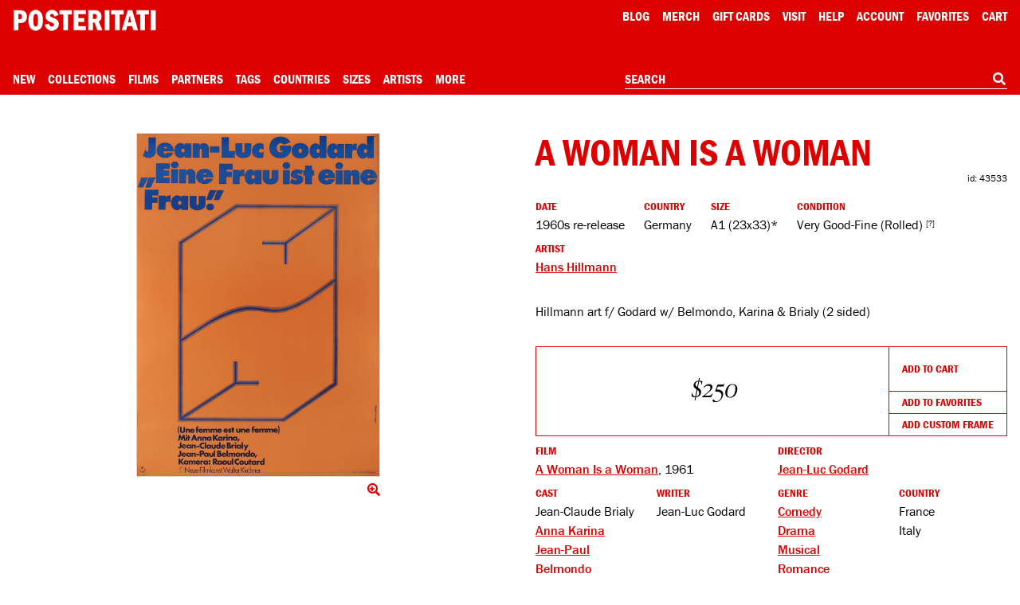

--- FILE ---
content_type: text/html; charset=utf-8
request_url: https://www.google.com/recaptcha/api2/anchor?ar=1&k=6Le_GHIaAAAAAALt4J45ZRqUPFoTLIAc8BwJZkc2&co=aHR0cHM6Ly9wb3N0ZXJpdGF0aS5jb206NDQz&hl=en&v=PoyoqOPhxBO7pBk68S4YbpHZ&size=invisible&anchor-ms=20000&execute-ms=30000&cb=2uoqxi9nh1uj
body_size: 48839
content:
<!DOCTYPE HTML><html dir="ltr" lang="en"><head><meta http-equiv="Content-Type" content="text/html; charset=UTF-8">
<meta http-equiv="X-UA-Compatible" content="IE=edge">
<title>reCAPTCHA</title>
<style type="text/css">
/* cyrillic-ext */
@font-face {
  font-family: 'Roboto';
  font-style: normal;
  font-weight: 400;
  font-stretch: 100%;
  src: url(//fonts.gstatic.com/s/roboto/v48/KFO7CnqEu92Fr1ME7kSn66aGLdTylUAMa3GUBHMdazTgWw.woff2) format('woff2');
  unicode-range: U+0460-052F, U+1C80-1C8A, U+20B4, U+2DE0-2DFF, U+A640-A69F, U+FE2E-FE2F;
}
/* cyrillic */
@font-face {
  font-family: 'Roboto';
  font-style: normal;
  font-weight: 400;
  font-stretch: 100%;
  src: url(//fonts.gstatic.com/s/roboto/v48/KFO7CnqEu92Fr1ME7kSn66aGLdTylUAMa3iUBHMdazTgWw.woff2) format('woff2');
  unicode-range: U+0301, U+0400-045F, U+0490-0491, U+04B0-04B1, U+2116;
}
/* greek-ext */
@font-face {
  font-family: 'Roboto';
  font-style: normal;
  font-weight: 400;
  font-stretch: 100%;
  src: url(//fonts.gstatic.com/s/roboto/v48/KFO7CnqEu92Fr1ME7kSn66aGLdTylUAMa3CUBHMdazTgWw.woff2) format('woff2');
  unicode-range: U+1F00-1FFF;
}
/* greek */
@font-face {
  font-family: 'Roboto';
  font-style: normal;
  font-weight: 400;
  font-stretch: 100%;
  src: url(//fonts.gstatic.com/s/roboto/v48/KFO7CnqEu92Fr1ME7kSn66aGLdTylUAMa3-UBHMdazTgWw.woff2) format('woff2');
  unicode-range: U+0370-0377, U+037A-037F, U+0384-038A, U+038C, U+038E-03A1, U+03A3-03FF;
}
/* math */
@font-face {
  font-family: 'Roboto';
  font-style: normal;
  font-weight: 400;
  font-stretch: 100%;
  src: url(//fonts.gstatic.com/s/roboto/v48/KFO7CnqEu92Fr1ME7kSn66aGLdTylUAMawCUBHMdazTgWw.woff2) format('woff2');
  unicode-range: U+0302-0303, U+0305, U+0307-0308, U+0310, U+0312, U+0315, U+031A, U+0326-0327, U+032C, U+032F-0330, U+0332-0333, U+0338, U+033A, U+0346, U+034D, U+0391-03A1, U+03A3-03A9, U+03B1-03C9, U+03D1, U+03D5-03D6, U+03F0-03F1, U+03F4-03F5, U+2016-2017, U+2034-2038, U+203C, U+2040, U+2043, U+2047, U+2050, U+2057, U+205F, U+2070-2071, U+2074-208E, U+2090-209C, U+20D0-20DC, U+20E1, U+20E5-20EF, U+2100-2112, U+2114-2115, U+2117-2121, U+2123-214F, U+2190, U+2192, U+2194-21AE, U+21B0-21E5, U+21F1-21F2, U+21F4-2211, U+2213-2214, U+2216-22FF, U+2308-230B, U+2310, U+2319, U+231C-2321, U+2336-237A, U+237C, U+2395, U+239B-23B7, U+23D0, U+23DC-23E1, U+2474-2475, U+25AF, U+25B3, U+25B7, U+25BD, U+25C1, U+25CA, U+25CC, U+25FB, U+266D-266F, U+27C0-27FF, U+2900-2AFF, U+2B0E-2B11, U+2B30-2B4C, U+2BFE, U+3030, U+FF5B, U+FF5D, U+1D400-1D7FF, U+1EE00-1EEFF;
}
/* symbols */
@font-face {
  font-family: 'Roboto';
  font-style: normal;
  font-weight: 400;
  font-stretch: 100%;
  src: url(//fonts.gstatic.com/s/roboto/v48/KFO7CnqEu92Fr1ME7kSn66aGLdTylUAMaxKUBHMdazTgWw.woff2) format('woff2');
  unicode-range: U+0001-000C, U+000E-001F, U+007F-009F, U+20DD-20E0, U+20E2-20E4, U+2150-218F, U+2190, U+2192, U+2194-2199, U+21AF, U+21E6-21F0, U+21F3, U+2218-2219, U+2299, U+22C4-22C6, U+2300-243F, U+2440-244A, U+2460-24FF, U+25A0-27BF, U+2800-28FF, U+2921-2922, U+2981, U+29BF, U+29EB, U+2B00-2BFF, U+4DC0-4DFF, U+FFF9-FFFB, U+10140-1018E, U+10190-1019C, U+101A0, U+101D0-101FD, U+102E0-102FB, U+10E60-10E7E, U+1D2C0-1D2D3, U+1D2E0-1D37F, U+1F000-1F0FF, U+1F100-1F1AD, U+1F1E6-1F1FF, U+1F30D-1F30F, U+1F315, U+1F31C, U+1F31E, U+1F320-1F32C, U+1F336, U+1F378, U+1F37D, U+1F382, U+1F393-1F39F, U+1F3A7-1F3A8, U+1F3AC-1F3AF, U+1F3C2, U+1F3C4-1F3C6, U+1F3CA-1F3CE, U+1F3D4-1F3E0, U+1F3ED, U+1F3F1-1F3F3, U+1F3F5-1F3F7, U+1F408, U+1F415, U+1F41F, U+1F426, U+1F43F, U+1F441-1F442, U+1F444, U+1F446-1F449, U+1F44C-1F44E, U+1F453, U+1F46A, U+1F47D, U+1F4A3, U+1F4B0, U+1F4B3, U+1F4B9, U+1F4BB, U+1F4BF, U+1F4C8-1F4CB, U+1F4D6, U+1F4DA, U+1F4DF, U+1F4E3-1F4E6, U+1F4EA-1F4ED, U+1F4F7, U+1F4F9-1F4FB, U+1F4FD-1F4FE, U+1F503, U+1F507-1F50B, U+1F50D, U+1F512-1F513, U+1F53E-1F54A, U+1F54F-1F5FA, U+1F610, U+1F650-1F67F, U+1F687, U+1F68D, U+1F691, U+1F694, U+1F698, U+1F6AD, U+1F6B2, U+1F6B9-1F6BA, U+1F6BC, U+1F6C6-1F6CF, U+1F6D3-1F6D7, U+1F6E0-1F6EA, U+1F6F0-1F6F3, U+1F6F7-1F6FC, U+1F700-1F7FF, U+1F800-1F80B, U+1F810-1F847, U+1F850-1F859, U+1F860-1F887, U+1F890-1F8AD, U+1F8B0-1F8BB, U+1F8C0-1F8C1, U+1F900-1F90B, U+1F93B, U+1F946, U+1F984, U+1F996, U+1F9E9, U+1FA00-1FA6F, U+1FA70-1FA7C, U+1FA80-1FA89, U+1FA8F-1FAC6, U+1FACE-1FADC, U+1FADF-1FAE9, U+1FAF0-1FAF8, U+1FB00-1FBFF;
}
/* vietnamese */
@font-face {
  font-family: 'Roboto';
  font-style: normal;
  font-weight: 400;
  font-stretch: 100%;
  src: url(//fonts.gstatic.com/s/roboto/v48/KFO7CnqEu92Fr1ME7kSn66aGLdTylUAMa3OUBHMdazTgWw.woff2) format('woff2');
  unicode-range: U+0102-0103, U+0110-0111, U+0128-0129, U+0168-0169, U+01A0-01A1, U+01AF-01B0, U+0300-0301, U+0303-0304, U+0308-0309, U+0323, U+0329, U+1EA0-1EF9, U+20AB;
}
/* latin-ext */
@font-face {
  font-family: 'Roboto';
  font-style: normal;
  font-weight: 400;
  font-stretch: 100%;
  src: url(//fonts.gstatic.com/s/roboto/v48/KFO7CnqEu92Fr1ME7kSn66aGLdTylUAMa3KUBHMdazTgWw.woff2) format('woff2');
  unicode-range: U+0100-02BA, U+02BD-02C5, U+02C7-02CC, U+02CE-02D7, U+02DD-02FF, U+0304, U+0308, U+0329, U+1D00-1DBF, U+1E00-1E9F, U+1EF2-1EFF, U+2020, U+20A0-20AB, U+20AD-20C0, U+2113, U+2C60-2C7F, U+A720-A7FF;
}
/* latin */
@font-face {
  font-family: 'Roboto';
  font-style: normal;
  font-weight: 400;
  font-stretch: 100%;
  src: url(//fonts.gstatic.com/s/roboto/v48/KFO7CnqEu92Fr1ME7kSn66aGLdTylUAMa3yUBHMdazQ.woff2) format('woff2');
  unicode-range: U+0000-00FF, U+0131, U+0152-0153, U+02BB-02BC, U+02C6, U+02DA, U+02DC, U+0304, U+0308, U+0329, U+2000-206F, U+20AC, U+2122, U+2191, U+2193, U+2212, U+2215, U+FEFF, U+FFFD;
}
/* cyrillic-ext */
@font-face {
  font-family: 'Roboto';
  font-style: normal;
  font-weight: 500;
  font-stretch: 100%;
  src: url(//fonts.gstatic.com/s/roboto/v48/KFO7CnqEu92Fr1ME7kSn66aGLdTylUAMa3GUBHMdazTgWw.woff2) format('woff2');
  unicode-range: U+0460-052F, U+1C80-1C8A, U+20B4, U+2DE0-2DFF, U+A640-A69F, U+FE2E-FE2F;
}
/* cyrillic */
@font-face {
  font-family: 'Roboto';
  font-style: normal;
  font-weight: 500;
  font-stretch: 100%;
  src: url(//fonts.gstatic.com/s/roboto/v48/KFO7CnqEu92Fr1ME7kSn66aGLdTylUAMa3iUBHMdazTgWw.woff2) format('woff2');
  unicode-range: U+0301, U+0400-045F, U+0490-0491, U+04B0-04B1, U+2116;
}
/* greek-ext */
@font-face {
  font-family: 'Roboto';
  font-style: normal;
  font-weight: 500;
  font-stretch: 100%;
  src: url(//fonts.gstatic.com/s/roboto/v48/KFO7CnqEu92Fr1ME7kSn66aGLdTylUAMa3CUBHMdazTgWw.woff2) format('woff2');
  unicode-range: U+1F00-1FFF;
}
/* greek */
@font-face {
  font-family: 'Roboto';
  font-style: normal;
  font-weight: 500;
  font-stretch: 100%;
  src: url(//fonts.gstatic.com/s/roboto/v48/KFO7CnqEu92Fr1ME7kSn66aGLdTylUAMa3-UBHMdazTgWw.woff2) format('woff2');
  unicode-range: U+0370-0377, U+037A-037F, U+0384-038A, U+038C, U+038E-03A1, U+03A3-03FF;
}
/* math */
@font-face {
  font-family: 'Roboto';
  font-style: normal;
  font-weight: 500;
  font-stretch: 100%;
  src: url(//fonts.gstatic.com/s/roboto/v48/KFO7CnqEu92Fr1ME7kSn66aGLdTylUAMawCUBHMdazTgWw.woff2) format('woff2');
  unicode-range: U+0302-0303, U+0305, U+0307-0308, U+0310, U+0312, U+0315, U+031A, U+0326-0327, U+032C, U+032F-0330, U+0332-0333, U+0338, U+033A, U+0346, U+034D, U+0391-03A1, U+03A3-03A9, U+03B1-03C9, U+03D1, U+03D5-03D6, U+03F0-03F1, U+03F4-03F5, U+2016-2017, U+2034-2038, U+203C, U+2040, U+2043, U+2047, U+2050, U+2057, U+205F, U+2070-2071, U+2074-208E, U+2090-209C, U+20D0-20DC, U+20E1, U+20E5-20EF, U+2100-2112, U+2114-2115, U+2117-2121, U+2123-214F, U+2190, U+2192, U+2194-21AE, U+21B0-21E5, U+21F1-21F2, U+21F4-2211, U+2213-2214, U+2216-22FF, U+2308-230B, U+2310, U+2319, U+231C-2321, U+2336-237A, U+237C, U+2395, U+239B-23B7, U+23D0, U+23DC-23E1, U+2474-2475, U+25AF, U+25B3, U+25B7, U+25BD, U+25C1, U+25CA, U+25CC, U+25FB, U+266D-266F, U+27C0-27FF, U+2900-2AFF, U+2B0E-2B11, U+2B30-2B4C, U+2BFE, U+3030, U+FF5B, U+FF5D, U+1D400-1D7FF, U+1EE00-1EEFF;
}
/* symbols */
@font-face {
  font-family: 'Roboto';
  font-style: normal;
  font-weight: 500;
  font-stretch: 100%;
  src: url(//fonts.gstatic.com/s/roboto/v48/KFO7CnqEu92Fr1ME7kSn66aGLdTylUAMaxKUBHMdazTgWw.woff2) format('woff2');
  unicode-range: U+0001-000C, U+000E-001F, U+007F-009F, U+20DD-20E0, U+20E2-20E4, U+2150-218F, U+2190, U+2192, U+2194-2199, U+21AF, U+21E6-21F0, U+21F3, U+2218-2219, U+2299, U+22C4-22C6, U+2300-243F, U+2440-244A, U+2460-24FF, U+25A0-27BF, U+2800-28FF, U+2921-2922, U+2981, U+29BF, U+29EB, U+2B00-2BFF, U+4DC0-4DFF, U+FFF9-FFFB, U+10140-1018E, U+10190-1019C, U+101A0, U+101D0-101FD, U+102E0-102FB, U+10E60-10E7E, U+1D2C0-1D2D3, U+1D2E0-1D37F, U+1F000-1F0FF, U+1F100-1F1AD, U+1F1E6-1F1FF, U+1F30D-1F30F, U+1F315, U+1F31C, U+1F31E, U+1F320-1F32C, U+1F336, U+1F378, U+1F37D, U+1F382, U+1F393-1F39F, U+1F3A7-1F3A8, U+1F3AC-1F3AF, U+1F3C2, U+1F3C4-1F3C6, U+1F3CA-1F3CE, U+1F3D4-1F3E0, U+1F3ED, U+1F3F1-1F3F3, U+1F3F5-1F3F7, U+1F408, U+1F415, U+1F41F, U+1F426, U+1F43F, U+1F441-1F442, U+1F444, U+1F446-1F449, U+1F44C-1F44E, U+1F453, U+1F46A, U+1F47D, U+1F4A3, U+1F4B0, U+1F4B3, U+1F4B9, U+1F4BB, U+1F4BF, U+1F4C8-1F4CB, U+1F4D6, U+1F4DA, U+1F4DF, U+1F4E3-1F4E6, U+1F4EA-1F4ED, U+1F4F7, U+1F4F9-1F4FB, U+1F4FD-1F4FE, U+1F503, U+1F507-1F50B, U+1F50D, U+1F512-1F513, U+1F53E-1F54A, U+1F54F-1F5FA, U+1F610, U+1F650-1F67F, U+1F687, U+1F68D, U+1F691, U+1F694, U+1F698, U+1F6AD, U+1F6B2, U+1F6B9-1F6BA, U+1F6BC, U+1F6C6-1F6CF, U+1F6D3-1F6D7, U+1F6E0-1F6EA, U+1F6F0-1F6F3, U+1F6F7-1F6FC, U+1F700-1F7FF, U+1F800-1F80B, U+1F810-1F847, U+1F850-1F859, U+1F860-1F887, U+1F890-1F8AD, U+1F8B0-1F8BB, U+1F8C0-1F8C1, U+1F900-1F90B, U+1F93B, U+1F946, U+1F984, U+1F996, U+1F9E9, U+1FA00-1FA6F, U+1FA70-1FA7C, U+1FA80-1FA89, U+1FA8F-1FAC6, U+1FACE-1FADC, U+1FADF-1FAE9, U+1FAF0-1FAF8, U+1FB00-1FBFF;
}
/* vietnamese */
@font-face {
  font-family: 'Roboto';
  font-style: normal;
  font-weight: 500;
  font-stretch: 100%;
  src: url(//fonts.gstatic.com/s/roboto/v48/KFO7CnqEu92Fr1ME7kSn66aGLdTylUAMa3OUBHMdazTgWw.woff2) format('woff2');
  unicode-range: U+0102-0103, U+0110-0111, U+0128-0129, U+0168-0169, U+01A0-01A1, U+01AF-01B0, U+0300-0301, U+0303-0304, U+0308-0309, U+0323, U+0329, U+1EA0-1EF9, U+20AB;
}
/* latin-ext */
@font-face {
  font-family: 'Roboto';
  font-style: normal;
  font-weight: 500;
  font-stretch: 100%;
  src: url(//fonts.gstatic.com/s/roboto/v48/KFO7CnqEu92Fr1ME7kSn66aGLdTylUAMa3KUBHMdazTgWw.woff2) format('woff2');
  unicode-range: U+0100-02BA, U+02BD-02C5, U+02C7-02CC, U+02CE-02D7, U+02DD-02FF, U+0304, U+0308, U+0329, U+1D00-1DBF, U+1E00-1E9F, U+1EF2-1EFF, U+2020, U+20A0-20AB, U+20AD-20C0, U+2113, U+2C60-2C7F, U+A720-A7FF;
}
/* latin */
@font-face {
  font-family: 'Roboto';
  font-style: normal;
  font-weight: 500;
  font-stretch: 100%;
  src: url(//fonts.gstatic.com/s/roboto/v48/KFO7CnqEu92Fr1ME7kSn66aGLdTylUAMa3yUBHMdazQ.woff2) format('woff2');
  unicode-range: U+0000-00FF, U+0131, U+0152-0153, U+02BB-02BC, U+02C6, U+02DA, U+02DC, U+0304, U+0308, U+0329, U+2000-206F, U+20AC, U+2122, U+2191, U+2193, U+2212, U+2215, U+FEFF, U+FFFD;
}
/* cyrillic-ext */
@font-face {
  font-family: 'Roboto';
  font-style: normal;
  font-weight: 900;
  font-stretch: 100%;
  src: url(//fonts.gstatic.com/s/roboto/v48/KFO7CnqEu92Fr1ME7kSn66aGLdTylUAMa3GUBHMdazTgWw.woff2) format('woff2');
  unicode-range: U+0460-052F, U+1C80-1C8A, U+20B4, U+2DE0-2DFF, U+A640-A69F, U+FE2E-FE2F;
}
/* cyrillic */
@font-face {
  font-family: 'Roboto';
  font-style: normal;
  font-weight: 900;
  font-stretch: 100%;
  src: url(//fonts.gstatic.com/s/roboto/v48/KFO7CnqEu92Fr1ME7kSn66aGLdTylUAMa3iUBHMdazTgWw.woff2) format('woff2');
  unicode-range: U+0301, U+0400-045F, U+0490-0491, U+04B0-04B1, U+2116;
}
/* greek-ext */
@font-face {
  font-family: 'Roboto';
  font-style: normal;
  font-weight: 900;
  font-stretch: 100%;
  src: url(//fonts.gstatic.com/s/roboto/v48/KFO7CnqEu92Fr1ME7kSn66aGLdTylUAMa3CUBHMdazTgWw.woff2) format('woff2');
  unicode-range: U+1F00-1FFF;
}
/* greek */
@font-face {
  font-family: 'Roboto';
  font-style: normal;
  font-weight: 900;
  font-stretch: 100%;
  src: url(//fonts.gstatic.com/s/roboto/v48/KFO7CnqEu92Fr1ME7kSn66aGLdTylUAMa3-UBHMdazTgWw.woff2) format('woff2');
  unicode-range: U+0370-0377, U+037A-037F, U+0384-038A, U+038C, U+038E-03A1, U+03A3-03FF;
}
/* math */
@font-face {
  font-family: 'Roboto';
  font-style: normal;
  font-weight: 900;
  font-stretch: 100%;
  src: url(//fonts.gstatic.com/s/roboto/v48/KFO7CnqEu92Fr1ME7kSn66aGLdTylUAMawCUBHMdazTgWw.woff2) format('woff2');
  unicode-range: U+0302-0303, U+0305, U+0307-0308, U+0310, U+0312, U+0315, U+031A, U+0326-0327, U+032C, U+032F-0330, U+0332-0333, U+0338, U+033A, U+0346, U+034D, U+0391-03A1, U+03A3-03A9, U+03B1-03C9, U+03D1, U+03D5-03D6, U+03F0-03F1, U+03F4-03F5, U+2016-2017, U+2034-2038, U+203C, U+2040, U+2043, U+2047, U+2050, U+2057, U+205F, U+2070-2071, U+2074-208E, U+2090-209C, U+20D0-20DC, U+20E1, U+20E5-20EF, U+2100-2112, U+2114-2115, U+2117-2121, U+2123-214F, U+2190, U+2192, U+2194-21AE, U+21B0-21E5, U+21F1-21F2, U+21F4-2211, U+2213-2214, U+2216-22FF, U+2308-230B, U+2310, U+2319, U+231C-2321, U+2336-237A, U+237C, U+2395, U+239B-23B7, U+23D0, U+23DC-23E1, U+2474-2475, U+25AF, U+25B3, U+25B7, U+25BD, U+25C1, U+25CA, U+25CC, U+25FB, U+266D-266F, U+27C0-27FF, U+2900-2AFF, U+2B0E-2B11, U+2B30-2B4C, U+2BFE, U+3030, U+FF5B, U+FF5D, U+1D400-1D7FF, U+1EE00-1EEFF;
}
/* symbols */
@font-face {
  font-family: 'Roboto';
  font-style: normal;
  font-weight: 900;
  font-stretch: 100%;
  src: url(//fonts.gstatic.com/s/roboto/v48/KFO7CnqEu92Fr1ME7kSn66aGLdTylUAMaxKUBHMdazTgWw.woff2) format('woff2');
  unicode-range: U+0001-000C, U+000E-001F, U+007F-009F, U+20DD-20E0, U+20E2-20E4, U+2150-218F, U+2190, U+2192, U+2194-2199, U+21AF, U+21E6-21F0, U+21F3, U+2218-2219, U+2299, U+22C4-22C6, U+2300-243F, U+2440-244A, U+2460-24FF, U+25A0-27BF, U+2800-28FF, U+2921-2922, U+2981, U+29BF, U+29EB, U+2B00-2BFF, U+4DC0-4DFF, U+FFF9-FFFB, U+10140-1018E, U+10190-1019C, U+101A0, U+101D0-101FD, U+102E0-102FB, U+10E60-10E7E, U+1D2C0-1D2D3, U+1D2E0-1D37F, U+1F000-1F0FF, U+1F100-1F1AD, U+1F1E6-1F1FF, U+1F30D-1F30F, U+1F315, U+1F31C, U+1F31E, U+1F320-1F32C, U+1F336, U+1F378, U+1F37D, U+1F382, U+1F393-1F39F, U+1F3A7-1F3A8, U+1F3AC-1F3AF, U+1F3C2, U+1F3C4-1F3C6, U+1F3CA-1F3CE, U+1F3D4-1F3E0, U+1F3ED, U+1F3F1-1F3F3, U+1F3F5-1F3F7, U+1F408, U+1F415, U+1F41F, U+1F426, U+1F43F, U+1F441-1F442, U+1F444, U+1F446-1F449, U+1F44C-1F44E, U+1F453, U+1F46A, U+1F47D, U+1F4A3, U+1F4B0, U+1F4B3, U+1F4B9, U+1F4BB, U+1F4BF, U+1F4C8-1F4CB, U+1F4D6, U+1F4DA, U+1F4DF, U+1F4E3-1F4E6, U+1F4EA-1F4ED, U+1F4F7, U+1F4F9-1F4FB, U+1F4FD-1F4FE, U+1F503, U+1F507-1F50B, U+1F50D, U+1F512-1F513, U+1F53E-1F54A, U+1F54F-1F5FA, U+1F610, U+1F650-1F67F, U+1F687, U+1F68D, U+1F691, U+1F694, U+1F698, U+1F6AD, U+1F6B2, U+1F6B9-1F6BA, U+1F6BC, U+1F6C6-1F6CF, U+1F6D3-1F6D7, U+1F6E0-1F6EA, U+1F6F0-1F6F3, U+1F6F7-1F6FC, U+1F700-1F7FF, U+1F800-1F80B, U+1F810-1F847, U+1F850-1F859, U+1F860-1F887, U+1F890-1F8AD, U+1F8B0-1F8BB, U+1F8C0-1F8C1, U+1F900-1F90B, U+1F93B, U+1F946, U+1F984, U+1F996, U+1F9E9, U+1FA00-1FA6F, U+1FA70-1FA7C, U+1FA80-1FA89, U+1FA8F-1FAC6, U+1FACE-1FADC, U+1FADF-1FAE9, U+1FAF0-1FAF8, U+1FB00-1FBFF;
}
/* vietnamese */
@font-face {
  font-family: 'Roboto';
  font-style: normal;
  font-weight: 900;
  font-stretch: 100%;
  src: url(//fonts.gstatic.com/s/roboto/v48/KFO7CnqEu92Fr1ME7kSn66aGLdTylUAMa3OUBHMdazTgWw.woff2) format('woff2');
  unicode-range: U+0102-0103, U+0110-0111, U+0128-0129, U+0168-0169, U+01A0-01A1, U+01AF-01B0, U+0300-0301, U+0303-0304, U+0308-0309, U+0323, U+0329, U+1EA0-1EF9, U+20AB;
}
/* latin-ext */
@font-face {
  font-family: 'Roboto';
  font-style: normal;
  font-weight: 900;
  font-stretch: 100%;
  src: url(//fonts.gstatic.com/s/roboto/v48/KFO7CnqEu92Fr1ME7kSn66aGLdTylUAMa3KUBHMdazTgWw.woff2) format('woff2');
  unicode-range: U+0100-02BA, U+02BD-02C5, U+02C7-02CC, U+02CE-02D7, U+02DD-02FF, U+0304, U+0308, U+0329, U+1D00-1DBF, U+1E00-1E9F, U+1EF2-1EFF, U+2020, U+20A0-20AB, U+20AD-20C0, U+2113, U+2C60-2C7F, U+A720-A7FF;
}
/* latin */
@font-face {
  font-family: 'Roboto';
  font-style: normal;
  font-weight: 900;
  font-stretch: 100%;
  src: url(//fonts.gstatic.com/s/roboto/v48/KFO7CnqEu92Fr1ME7kSn66aGLdTylUAMa3yUBHMdazQ.woff2) format('woff2');
  unicode-range: U+0000-00FF, U+0131, U+0152-0153, U+02BB-02BC, U+02C6, U+02DA, U+02DC, U+0304, U+0308, U+0329, U+2000-206F, U+20AC, U+2122, U+2191, U+2193, U+2212, U+2215, U+FEFF, U+FFFD;
}

</style>
<link rel="stylesheet" type="text/css" href="https://www.gstatic.com/recaptcha/releases/PoyoqOPhxBO7pBk68S4YbpHZ/styles__ltr.css">
<script nonce="UHpohD0HIfu1YqbnQCbP8Q" type="text/javascript">window['__recaptcha_api'] = 'https://www.google.com/recaptcha/api2/';</script>
<script type="text/javascript" src="https://www.gstatic.com/recaptcha/releases/PoyoqOPhxBO7pBk68S4YbpHZ/recaptcha__en.js" nonce="UHpohD0HIfu1YqbnQCbP8Q">
      
    </script></head>
<body><div id="rc-anchor-alert" class="rc-anchor-alert"></div>
<input type="hidden" id="recaptcha-token" value="[base64]">
<script type="text/javascript" nonce="UHpohD0HIfu1YqbnQCbP8Q">
      recaptcha.anchor.Main.init("[\x22ainput\x22,[\x22bgdata\x22,\x22\x22,\[base64]/[base64]/[base64]/[base64]/[base64]/[base64]/[base64]/[base64]/[base64]/[base64]\\u003d\x22,\[base64]\\u003d\x22,\x22wpLCiMKFw7zDhcOIwqvDt8KGw7XCo1B+ccKMwpwGezwFw53DpB7DrcO/w5fDosOrdMOKwrzCvMKNwrvCjQ5ewqk3f8OvwrlmwqJ9w5jDrMOxJXHCkVrClwBIwpQEO8ORwpvDhsKUY8Orw6LCgMKAw75qEDXDgMKxwr/CqMOdQmHDuFNIwqLDviMFw7/Cln/CnGNHcGdXQMOeNWN6VHzDs37Cv8OewoTClcOWKGXCi0HCjikiXwrCtsOMw7lRw4FBwr5Owq5qYBXCmmbDnsOSY8ONKcKDUSApwqHCoGkHw6TCumrCrsO+T8O4bTTCtMOBwr7DmMKmw4oBw7DCpsOSwrHClkh/wrhKN2rDg8K3w6DCr8KQVxkYNxk2wqkpb8KNwpNMGMOTwqrDocOBwrzDmMKjw6Rzw67DtsOBw6RxwrtSwqTCkwApfcK/bUVqwrjDrsOuwqBHw4p7w4DDvTA+Q8K9GMO7CVwuB1tqKlcVQwXCjRnDowTChcKwwqchwqXDhsOhUGMnbSt5wpdtLMODwofDtMO0woFdY8KEw5AUZsOEwrg6asOzHnrCmsKlVwTCqsO7E0E6GcO+w5B0ej5TMXLCm8O6XkA0FiLCkXU2w4PCpQRVwrPCixHDuzhQw4/CjMOldjvCicO0ZsKIw65sacOtwpNmw4Z6wo3CmMOXwqwSeATDrMOAFHs/[base64]/Dl8KdQMKUKsKdw5xaN8OyZn7DhcKYBR/DkcOgwqHDksOiKcKow7LDmUDClMO9RsK9wrUIAz3DlcOwHMO9wqZ3wo15w6U/AsKrX2dcwop6w5E8DsKyw4jDn3YKX8OgWiZjwonDscOKwqofw7g3w50zwq7DpcKCT8OgHMOGwq5owqnCtFLCg8ORLHZtQMOYP8KgXm1+S23CucO+QsKsw6g/J8KQwoFwwoVcwpxFe8KFwpfCusOpwqY2LMKUbMOJVQrDjcKvwo3DgsKUwrfCmGxNPsK9wqLCuEwNw5LDr8OpJ8O+w6jCkcOlVn5Dw4bCkTM0wqbCkMK+S3cIX8OCciDDt8OjwofDjA9QCMKKAUnDg8KjfQomXsO2X1NTw6LCr18Rw5ZWEG3Dm8K/wqjDo8ONw5rDqcO9fMOxw4/CqMKcdMORw6HDo8K7wpHDsVYvA8OYwoDDmcObw5ksHCoZYMOcw5PDihRCw7phw7DDjmFnwq3DuHLChsKrw4TDu8OfwpLCtcKTY8ODAcKDQMOMw4tpwolgw6Bkw63CmcOuw6MwdcKQeXfCsxfCggXDusKgwqPCuXnChMK/aztUejnCszrDpsOsC8K3a2PCtcKxP2wlYMO6a1bClsKnLsOVw457f2w6w7vDscKhwrDDvBs+wo/DuMKLO8KwH8O6UBrDqHNnYR7DnmXCnwXDhCMxwpp1McO1w6VEAcOGfcKoCsOPw6ITDRvDgsK3w7F+O8OZwq9swrXDoT1bw6HDjw9bcVlRJxPCjMKAw4BVwovDrsO/w5h5w6vDgkQ3w6lfQMKresOjZMKZwqbCpMKwPCzCo387wrcdwoZLwr0ww4lhBcO3w43DlzQJKMOBLE7DlsK+DFPDuXlWex/[base64]/CscObF8KrJsODw5pgw6Z0cMOjbMKRI8ODw57DoMKDw4nCnMOSBjbCjsONwrYuw5jDv0xdwqNCwrrDox8iw4nCpmNKwqfDs8KIayslAMKMw5lELl/Dh0vDncKLwpUtwovDvH/DisKTw5IjJRwUwok1wrvCjcOsA8O7wq/DlMO4wqxmw5TCosKHwrw6FMKwwrw2w43Cll4KHR44w4LDkmEFw6/CjsK+HsO4wpNCV8O1csO6wrc5wprDo8OuwoLDtRDCjyPDiTLDgCHDg8OHW27DvsOew71FYFLDihfCh2jCiR3ClR8jwoLCgsK/Anw2wog8w7fDs8ONwokfM8KlAMKDw4VFwqNafcOnw6nCiMOkwoNIWsONHCfCsgvCkMKTW2HDjysaDMKIwrIKw7bDmcKsKjzDvjs+OsKLG8KfDAIkw4MjGMOaY8OKSsOPwpdwwqVoZ8OUw4keBQZpw5RyQ8KzwqBqw710w7zCjXxtD8Oswo8Ewog/w57CtcKzwqbCmMOsccK7VAMww4tiYcO0wozChRLCqMKJwrDCqcK1LF/DiADCiMKDaMOjDX83J2YXw7jDu8O7w5YvwrROw7diw4FqD35RNngpwovCiVNEHsOTwqjCjsKoWw7DjcKUe2MGwoBrDsO5wpDDq8O+w4pqLUg5wrVeV8KdJjPDr8K/woMHw4HDusOXKcKCC8OZUcOaKMKlw5zDlsOfwpjDrgbCjMOvf8OlwpYuJHHDlT3Co8OXw4LCmMKvw4XCpWjCvcOwwokUYMKWScKuflo8w6Jaw7c7bFQiIMOtcwHDuS3CnMO/YBzCrxrDsVwoOMOcwoXCn8ORw6Zdw4I6w7BIc8OFfMKhZcKZwqEkXsKdwrAsHSzCs8KGQMKowoDCpsOEH8KsLA/CvXZyw6hWDyHCuCQVNMKiworDhVvDvhpQFsOteUjCnA7CmMOCVsOSwoPDsGgBEsODOcKhwo8uwpfDlmfDjyMVw5XDpMKaWsOtNMO/w7ZPw6RyWMOzNRFxw78XADrDhsKcw4J6NMObwqvDt2tpB8OtwrnDnsOEw6HDik0sWcKQEcKewqwyJmtLw5wFworDvMKpwq07CyPCjQ/DqcK8w5FpwpJbwr/[base64]/wpdVGD3CvMK9wpcECn/Duz/DiFUjIcOqw5jDmjFew7nCnMOsYFAow7bCocO4TGPCqW0Kwp5VdMKUasKaw4zDgETCr8Ktwr/Co8KCwrx2UsOFwpDCric5w6TDjcOhUALCsT0FFgLCuH7Du8Kfw4ZqdGXClUTDksKewqlfwovCj0/DkRtewqXCrAXDhsKROUR7A3PCmGTDkcO0w6HDsMKRV3TDtn/DusO+Y8OYw6vCpD9nw4koGMKGWQl2QcOnw5g/w7DDuWBEWMKQAAhQw6DDscK/wrbDv8KBwrHCmMKEw74DOcK6w5VTwr/CkcKKG3Eqw5/DhMOAwojCq8KkQ8Kow6oICw5nw4hKwoFzJEpYw4A7HcKnwqIWAD/DhlxeYWPCkcKBw6XDgMOww4RCMFzCpy7CuCTDksOsLCnChVrCmsKgw7NmwpnDi8KWesKywq4hAyNSwrLDucKKVBhDIcO6c8ORKUrCm8O4wqZiNMOeOjAqw5LCr8OuC8Ozw7PCnAfCi0IxYgwnehTDssK4wpHCvmNCfcOtPcOMw67DisO/N8Opw44PC8OjwpRmwqNlwrXCnsKnMsO7wrXDhcKoIMOjw7LDgMOqw7vDtlTDuQtLw71WCcKFwp/Cg8KpQcOnw6XDqsOyPD8tw6/Dr8OVU8KnYsOVwq0hS8O7NMKNw4pmVcKSQTx5wqDClsKBJCJvAcKPwrbDuzB2cijDgMO3HsOVTl8OXXTDocKnCRtuQ189JMKHWA3DpMOBCMK/MMO2wpbCvcOqehfCh0gow5HDjcOuwrXCjcOSYArDsEfDqMOFwoBCQynCicK0w5rCncKZHsKmwockUFjCg2JDJQ7Dg8OkPzvDpFTDtABBwqZ3bGTDq251wofCqwU8w7fCrcOdw7zDlyTDgsKnwpRhw4HDnsKmw4o9w4wRwojDijXDhMOiAQ9IZMKCClUTEMO/wrfCqcOww5PCrcK1w4XCjsKBUHvDuMOfwoHDvMOwPksUw5h5ahNdOMOkC8OOXMK0wrxew6RDNRIIw53DrQFQwqoDw4rCsyg3wr7CsMOJwp/Cig5HWCJdbgrCiMOMAC5HwoRwccOaw4NaaMO4csOFw6bDlz/Dv8Oyw4TCrB5Zw53DuEPCtsKwe8Kkw7XDkhAjw6t7BMO+w6dhL2HCm0NifcOowojCq8KOw7jDsF8ow6Ijfw7DrA/CtUrDi8OPbFoow7TDj8Omw4fDmcKVw5HCrcORBh7CgMKJw4fDqFoGwr3CrVnDm8O0XcK7wq/CiMOuWw/[base64]/ClToWw7wJw49lwo3DpGcYLhc3wqJRwrPDt8KaZBUgfsOVwp4YPH0Ewpwkw7dTOgwUw5nCr0nDhRAjRsKJchzDqsO4NVhKMEbDisOpwqTClSonYMO7w6bCg2FUWlvDhlXDknV+w4xyaMK/worCp8KzXnxVw5zCtXvCqw1rw4x+w7LCqTsjTkdBwrrCoMKAd8KgSGbDkHHDgMK3w4HDsDsdYcKGR0rDlzzCj8O7wotKZhPDrsK7MgNfCRHDpMOAwo5Hw5DDicOLw4bCmMOdwobCiAnCtUlqAVMbw6DCo8KiDS/DrMK3w5djwonCmcODw4rCl8OEw47CkcORwo/CtMKJE8OybcKMwpPCj2Bpw7HCnwgvecOSVhg7EcOZw6BRwpcVw7TDncOOL2ZXwqloSsO/[base64]/Dv8KuwovDoBpcH8OoZVJ3TH7Co2t6wrrDulXDs2HCjcOiwrRAw6wqH8OJcsOneMKCw7Q6SjbDn8O3w65/TsKjQBbCscOrwoHDnMOFChjCnmpdd8K5w4zDhH/Ci2nDmWbCqMKDJcO7wo95PMO9LA8DAMOaw7TDqsK1wpJDfUTDt8OGw5jClmbDqT3DgEo6PsObbsOZwozDpcKWwp3Dsg7DgMKcWcKHKm7Dk8KhwqZ2aknDmDvDiMKdZwpuw4h2w6ZTw65rw6/CucOyQsOCw4XDh8OYdjw3wpEkw5w9Q8OYBzVHwr9TwrHCkcOPYkJ2FsOQwr/Cg8OfwrXCpjYoBsOYIcOeREUddGvCinA6w7XCr8OXwprCjMOYw67DtsKtwqcbwqnDqhoAwogOOx5Ba8Khw6vDon/Cth7DvnJRw5TCtMKMBFbCmzVVZnnCq2nCl0wfwq9Cw6vDr8KvwprDl33DlMKaw7LCnsO8w7NRKsOgLcOoD3leJ2Q8a8KQw6dSw4N0wqg2w4IIwrI7w7IFwq7DicOiGXJDwr1oPlvDuMOFRMKuw6fClsKUB8OJLTTDjAfChMOmfyjCnsOnwrfClsOjecO/c8O5IcKAYhrDtsKFFCgqwrFzacOTw4wswqDDscKXFgZAw6YSBMKlaMKTLz7Dg0DDrcKyA8O+YMO0SMKmdX5Qw4h5wpgHw4BwfsODw5XCu1jDlMOxw7jCjcO4w57CtcKAwq/CmMOmw7TDij1fV292V8O9wosuPyvCixTDj3HChcKxS8O7w5AIeMOyLsKHQMONXmdNcMKLIVFpOT/ClT7Dsh1oKsK8w63DtcO3w7EDEG/Dlkc7wqzDkhDCl0NKwoXDmcKCN2TDglLCjMO/KGPDsm7CicOsDcOofsKsw7XDgMK+wpI7w5HCg8OUfgrCqjzCpUHCtlRrw7nDuE0XaEwHC8OpRMKuwp/DnsOVAcOmwrsDM8KwwpnDkMKUw5XDssKDwpzCoh3CrAnDsmclPHTDsRrChkrCjMKjMsKyU00kMUvCh8KLEWPDqcK9wqLDqMOYXiUxwpXCk1DDm8Khw7RHw5E1D8OOJcK6dcOoYSnDnEjCu8O0Ohxiw6lowq5/wr/DvXMXQ0k9P8O9w6tPSh/CjcOadMOpBsK3w7Znw6vDvgvCh1rChwfDvsKWL8KkPHppPgJcZsKDPsKjBsKiCEInw6PCkE3DjMOQWsKrwpfCsMOtwq9qfMKuwp/CsxfCq8KIwpPChwtxw4h/w7fCpcKdw4bClXrCiy4nwq/CgMOew5wMwqjDkAIXwpjCt0NCfMOBN8Opwo1AwrNvw7bClMOxGS9ww5l9w5TCk0DDsFvDsU/[base64]/[base64]/DmE7CgmNTDsKxG8OHHUjDqsKfw7bDp8KnTCHCnmppBsOLE8OSwqd/w7XCm8OTM8Kmw4/CsiPCpjHCtW8MDMKNVil2w7TCmgFDasO4wrzDll3DjD8OwoNTwrkhI1/CqkLDhUvDugXDu1/DihnCiMKtwpVXw4Jfw5jCkElawqZ/wpnClXjDocK3w5PDh8KrSsOiwqFbJDRcwpPCl8O8w7E2w7bCssK9FSLDilPDtWLCmsKmNcKcw4I2w4ZGwo0uw5tew6FIw6HDm8KxW8OCwr/DusKLcsKyeMKFMMKpC8O5wpHChnMUw5M7wp4lwqLDvXvDoWbCugnDgUvDuQHChGswfkEHwqbCiDnDpcKGDx4fFgPDi8K6bBrDt3/DvCvCocKPwpXDhMOMHV/[base64]/TcKpw43CpMOfKhbCpsOHKsKJN8Kxw6Uzw4RzwrHDqsOkw4pJwpzDrsKPwqRpwr7DqU/CpBckwp4SwqEIw63DgAhqXMKbw5vDn8OEZGohbsKMw5l5w7PDg1lnwqHDhMOIwrTCnMKTwq7CvcKtCsKPw7lGwpQJwrhaw5vCjB04w6LCqQzDm3TDnjgKc8Ocwpxrw6YhN8KewpLDpsKTfRnCggc9eS/Cs8OGOMKcwpnDj0PCgn4RS8Kiw7V8wq5WHQICw7nDn8K+b8OYUsKbwqYowrfCulLCk8Kdey/[base64]/[base64]/WcKURcKIBsK7wooaw5PCmF8Gw7hxw6nDt0thwpjCgTkuwoLDkyQcU8Osw68nw7jDkE/Cml4QwrTCusOYw7PCmMKhw4d3AW9edEDCijRrSMKcSXvCm8KtTzYrY8KBwrxCLRklKsO0w67DsEXDusONTMKAVMOPZsKUw6RcXys1UykVdR9owqHDjWgjFStNw6N1w50cw4DDihhGTTxINmTCg8Oew6NbXQgdMcOOw6HDoz/DssOOLkfDjQZ1JRJ6wrvCqCozwogyZw3ChMKiwoXCijrCmALDgQECw6vDvMK/w7Viw7h8TBfCu8Kbw7XCjMOmGMOcHsKGwrFOw40+bAfDisKlwoDCiyoMcHbCssO/XMKpw7p2wr7Cp00bDcOUOsKxQ0zCnUoJEWbCuFzDocO6w4YwasKqecK8w4FnEcKnEcOmw4fCnV7Cj8K3w4A1YsKvaWsoKMOJwrrCv8Otw77Cm1pcw6Biw47Ch0A+a25jw4HDgX/[base64]/DuMOyeMKUwrluw4EOL33CrsK2GRN4AjjCjFrDjMKrw6LCnsOvw4rCksOyZMK3woDDlDrCmiXDq2wSwqrDjMK/[base64]/Dt8OxYDthX8KQwrPCjsOCw70OJBEqwqU8aBnCuCLDisOTw43DqcKDdsK5UC/CgG8xwr51w614wqfCkCHCucOzQ23DhXjCusOjwoLDpDvCkUPCuMOtw7xPGCDDr109wrZYw7ogw5VdCcOUDx5kw57Cv8KTw6/ClRvCi0LCnDrCkHzCmRh/[base64]/[base64]/DsW/DscOtwrTCgsKtIBx9w5jDj8OHwrHCgEHCv2t4wqt3bcOHS8OIw5jDlcKsw6fCrX3ClMK9VMKie8OVw7/DsEYZZ1ZkSsOVb8KgAsKJwonCgsORw4Miw413w7HCvRgBwrPCpELDj3fCsE3Cv2gLw5PDncOIEcKkwpsrSyMkwpfCrsOFNk/Cs3BLwoE6w5d8FMK1e1Bqa8KMNG3Dpgp5wrwvwq7DpMKzXcKqJ8OnwoNxwqjCtcKrRsO1d8K+VMO/Fmknwp/CkcKnKAXCt0LDmMKGf3AcbCgwBgLCj8OfEsKYwoUQDsOkw5teMyHCuiPCsS3Ch2bCi8KxShfDvsKZBMK/[base64]/L1vCsMO8QMO5w5zDmx3DjcOrQRElJMOfQToMTsOHMxfDiw8fE8Kgw5DCtcOoE2fDsj7DscOXwpnChcKufsK1w6rCgQDCvMK9w6BnwoIIMg7DnQIEwrNhwpN9IEQtw6DCkcKzH8OXVE7DglQuwoPDtcO8w5zDoEtFw6nDksKjYcKgdzJ/chzCsH08PsOywonDpxM5FEIjay3DkVvDhRkOwq4+FFvCuR3DlGBdNsOAw6/CmCvDvMOMRTBmw4h/YUsVw6DCkcOKw7w4woMrw5ZtwoLCrjo9dnjCjGo9QcKjBMKgwrPDu2DCmxbCqnkpUMKiw75HDCbDicKGwqbCuHHCp8Ohw7XDiANRLT/DhSLDm8K5wo53w77CqFlDwpnDiG4Lw63Dq0sAM8K1Y8KHC8Kbw5Z3w7zDp8OdHF7DlDHDvRfCkFjDr1HCh33CgTXDr8KwDsKXEMKiMsK4QGDCqXdnwqDCvGt1ZWlCc1/[base64]/[base64]/wqHDqMOxw7l2Eypyw7TCmsK4IMK/w4VFwp/CnsK2w6PDr8KDMsOhw63CsmQLw68qZhIhw4gkdsOUfxwOw7sXwrzDrX0Fw5vDmsOXQiR9QA3CjwPCr8O/w6/Cj8KFwrpDLXJswr/CoxbDhcKCAW0iwoPCn8Kuw7ofN3kVw6PDm0PCkMKRwpJwS8K1R8KIwqXDr3rDgcOLwqx2wqwSLMOYw70Ud8K3w5rCnMK4wpTDqmXDmsKbw5hZwqVVwqdJWMOFwoErwp/DiQV4CWjDhsOyw6AyWxcXw7bDmjLCv8O8w4Eyw4/Ctj7DlhI/aWHDkw7Co2ACGnvDvwnCuMKkwp/CrMKrw6E3RcOiecOAw6HDiTzClWXDnEzDnxjDoVnCpsOzw7tTwodtw6hpRSfClcOiwp7DucK7w4DCj3/Dh8OCw6JDIAsrwpk8w4MgRxzCh8Ouw7kswrRdMxHDrcK6YsK9NVMnwqlTCkPCh8KFwoLDo8OETCvCoBzCusOQd8KePcKBw6nCm8OXIQZUwrPCgMK2FcKTMB7DjV7DosO6w4wOL23DrwvCisOLw5/DuWAmbcOrw6E0w74nwrUJfwZvLhE+w6/DpQUsI8KHwqBrwqlNwprCnMOVw7TChHM/[base64]/[base64]/woXCh8OqDsOhw5NYw7TCm2LCocORARjCusOIwonCvFgCw754woDCvkXDtcOJwr8nwqENCQDDrRDClsKXwrcIw5vChcOawrPCh8KeLiwkwp/CgjJWInTCvcKwSMKnAcKuwqReY8K0OcOMw7sLMw8lHwJlwr3Di2TCn1wBUMO5aG/ClsK4HnjDs8KhK8OIwpBcCmbCrCxeTmbDnEJiwqdawrnDhzUHwo4qecOsFHVvOsOzw7tSwql0RwBIDMOaw7kOa8KtVMK0fcOFRiLCt8Otw7d8w5PDkMOdw4zDkMORTDzDu8KQKsOiDMOaG1vDtD7DvMO+w7/CgMO1w5lEwqXDosODw4vCl8ONZUhDOcK1wo9Kw6jCnVInZEPDkW5UQsOsw4vCq8OAwolnB8KWKMOUM8KQw7bDsFtXL8OXwpbDl3fDhsKQSyoIw77DtjYeQMKzdE3DrMKlwp5rw5FNw5/DrTd1w4LDh8K5w6TDkGBDwoHDrsOgW0New5vDo8K2esKQw5MLYVYkw4cWw6LCiCgAw5jDmXBbZmHDsy3Ctg3DucKnPsK2wodvfwrCoT3DlFnCninDpF4+wrlLwqYXw7rCjSDDnGfCtMO8UnrCp13DjMKbcMKvAwNzNW7Dmn80wq3CnMKEw7jCnMOOwoPDsx/CrH3DlkjDoxLDoMK3A8K7wroqwr5nTH1bw7/CjEdjw40pVX5zwpEyGcKzTwHCuQsTwqsATMOiMMOow6dFw6nDl8O3YsOXccOeA0oNw7HDisKzRFtZAsKzwq4twoDDgC/Dt2TDjsKcwo5MeRoKRVU3wo0Ew70nw6tCwqZTNFExPGvCtDg8woM/[base64]/CtMKsasK3B8OoS8Ovwp5Xw6jDgVRow7k4V8OywobDhcO2bQc9w4zCnMOYc8KVU205wpczXMOrwr9JLcKbGcO9wqc6w4TCqUkfI8KtJcKnOmXDmcOYRsOKw47CgwkNFlZFRmwsHREQw47DmwFdMsOPwo/Dt8OZw4/DpsOOTcK/wonDo8K0woPDqypRKsOJUwPCkcOIw6cPw7vDssO3P8KGQjrDng3CqHltw77CgsKGw79KFl4kO8KeKVPCscOcwovDtmJKIMOjZhnDtl9vw6DCnMK9TxDDunBfw4rCmQvCggpMLVDCqxQCHQ8hGMKmw4vDrhnDu8KRUGQpwqhBwpfCuFcmJsKDNCzDlCtfw4/ClVA8Y8KUw4DCkw5SainCk8KtUzklVyvCnlRywolUwoM0XVdsw6cjPsOsSsKnJQAMAB97w6HDusKnZ1vDoiomaivCr1NjXcOmLcK9w5ZmcVdzw5M9w4bCqwTChMKBwq5STm/Do8KocnjDnl8Iw7QsCjVmEwZuwq7DmMODwqPChcKMwrjDglrCmldRG8O9woVOS8KVb3DCsXpWwq/CncK5wr7DtsOtw5rDjyrCnSHDtsOFwpgvwoLCl8O2VHxNbsKAwp3Dt3PDjRrCtR/CscK9OBxGKWIBWn1yw78BwplTwozCrcKKwqNKw7fDl0TCjlnDsw8JGMKoMDVUQcKgIcKswoHDksODaQ16w7LDo8KJwrhZw7LCr8KGYnrDssKvchzChkU0wqQHZsKVZ25gw4Q/wrEuwqrDsAnCqSBcw4LDv8KYw75JBcOGwrLDvsK6w6nDpH/[base64]/DphfDjMOiwrwnQhQfw54Cwo1yw4PCs1DDsGsHfMOEawZrwqjCpxPDgcOwN8KNF8OqFsKWw5HCicKcw5A5DRFTwpTDr8Oyw4vDssKrw4wMccKJTcO9wqklwpvChEPDosK/w6fChAPDtQxpbg/[base64]/[base64]/Xg9ya8OWw4vCkGYxbsOaZXI1XT/CimvDtsKaCXRxwr3DoXtmwp9fOS/DmDlkwo7DpQfCm0syRkRNw77Cm2ZnTMOawqYRw5DDiXwaw4fCjS8tSMOBX8OMRcKvAcKATEjDi3Jyw7XCpGfDsjM1VsKXw6gJwo7CvcOCWMOIDn/DscOsM8OIXsKiw5jDu8KuLBgjcsO5w5bCpn3Cm1wfwp81FMOmwoLCsMOLAg8DRMO2w6rDqCMwY8O3w73CnlzDtcO8w6FxY0sfwr3DiyzCocOAw7hiwqzDiMKlwpvDrGFacXvCncKQd8KPwpbCt8KCwrY4w4vCssK3P2/CgcK3UzbCosK5RwTCrgXCvcO4fgvCsD7CncK4w4JiYcOYQcKGccKJJgPDsMO6UMO8XsOFFsK+wr/DocKtQAtdw67CvcOnF2rChsOIBcKkCcOpwpRhwoNsT8KQwpbDjsK0YMOqBgHCtW/Cg8OHwr8gwoBaw6ZVw4DCh1/DsEjCnDfCrgPDo8OSSMORwpbCq8Osw7zDmcOfw7bCjxYqM8OFJ3HDtRs1w7PCmlh9w7ZKPE/[base64]/DvMOfw57DlsOKOXoPw6ZPwpYDHcO+PsOIYcOjw4dAEcKTD07CrErDlsKTwrEQS0XCpSLDi8KwS8OsbsOQEsOMw6RbAMKNbx07QhnDl2TDhcKbw7J/CWjDkwNxSgo8SA05E8OjwoLCk8OTVcOlZRApVWXCjsOtd8OfBcKFwrUpBMOwwrdPMMKMwrgKGSsPb3YmMEBrS8OzGQjCqgXCgT0Rw4R9w4bCicOWKH1uw5wfZcOswpfCq8K+wqjChMKEwq7CjsOGBMOiw71rwqTCqFbDjsKCbcOKRsO6Xh/DqlhOw71MLsODwrTDoHN2wo0jaMK4JxnDv8Onw6BMwrzCgWs0w53CiV5yw6bDjiYtwqkgw7xGCGHClsOoLMK3wpMmwqHDrcO/wqfCnmnCnsK+YMKvwrPDr8KIa8OQwpDCgVHDnsOGMFHDjVQgQMKgwrrChcKlcBR/w70dwox3Eic6aMOxw4bDkcKrw63DrwnCk8ODw7x2FA7CucKfYsKKwqPCjgYSw73CgcKvw55xH8OywoVIdMObOifCvsK4IwHDpH/ClSzDonjDicOEw7sgwrPDrXB9ED8Cw53DgknCrTF6NVgFDMOVSsKuRFzDuMOrIkMUewTDsk/DoMOww6Ewwp/DksKjwr0gw7Uxw6/[base64]/CmlMBEBnCnsOgccOXwrZCw57Cq8OAWcO4w4zDmcK6YyvDmcKgbcOMw6TCrXlUwr9pw5jCqsKOO2RWwo7CvmYgw7vCmn3Cj20PcFrCmMKQw4jCgT9/w6zDuMKud0xZw73CtjQRwpPDokwkwqTDhMKWe8KlwpdKw7kYd8ONEi/DrcKaYcO6QSzDn2cVP1ZcYknDoXl4T0jDssKeKE41woVywptbXA0MAMK2wpHCmGPDgsOdXjnDvMKuKExLwqUXwpk3DMKuasKiwrFEwpjDqsOBwoMcw71RwqI2AirDt1nCkMKyCWdcw7/CqA/CosKcwrMRKcOWw6vCmX5vXMKQI0vChsO4UsOMw5Qow6Z7w6NMw588E8O0bQU3woNEw43CrsODYHscw7XCvmQ+JsKnw4fCosOTw74YY0bCqMKOdcOWMz3DgirDtkrCmcKfTmjDqgHDsW/DpsKww5fCtEsGEm8Pczc1acK5fcK7woDCrWDChkAIw4jCn2pFPXrDhAXDlcOGwp7Cm2o+f8Ogwqssw6FGworDm8Krw5swRMOtKAs7wpxfw57DiMKGITZoDBIbwoF/[base64]/wrA5XSVIXcO7w5bCqxjCvDwbP8Okw4xVw5kqwpvCucOww44Ld3DDiMKKVGbCj15QwoBQwq7DnMKDX8KcwrUqwobCllV+B8OWw67DnUzDrzLDocKaw7BtwrlpK0scwprDj8K4w7DClkdkw6TDq8K+woF/c2VAwrHDuBfCniZ6w6XDkRvDhDRdw6jDvgPCi0Eww4TCvjfDvMOzL8OTBsK4wrDDtQLCu8OLBMO1VGxEwrfDjnXCn8KMwr/Dm8KfTcOowpTCpVVqF8OZw6HDncKAF8O1w7TCqcOjMcKAwqo+w55edyozBMOUXMKTwpduwo0YwqJ/aUVKKETDqhDDtcKNwqhgw6oBwqrCvGRTBErCkEABAMOJU3s2QMKkHcKzwqDDn8OFw7fDmxcEFcOQwqjDhcOsZE3ChSYVwo7DlcO9NcKsO2QXw53DtiETRgQ7w7ULwpMhbcO9J8KGRWfDjsKpI3jDk8OEWCzDiMOLDyJoFig/YsKnwrI3PFNYwotlBCjCsXMiBCtgYGQ3VTvDssKcwo3DmsOzNsOZJG3CnAXDpcO4RMO7w7vCuTsSF097w5/DuMKfX3vDp8OtwqRbUcOZw5wcwqLCtUzCrcOKexxjajU5bcKJX2Yuw5PCkTvDjnnCn2TCiMKsw5jDoFBeSlA1wpbDlWlXwot+w6ckGcO7ASTCj8KEVcOiwppOY8OZw4zCg8KkeB/Cl8ODwrdPw6TCr8OWER02LcKRworDuMKTwrY9eXU4SQc2w7nDq8Ozw73Ds8OACMKnM8Oaw4fDtsO7TllOwrFnwqQ0UFZMw43CpiTCrwZPcsOnw7ZGOnY1woLCosKDNj/DtE0oZicCbMOoecOKwoPDicOuw6YwGMOQwozDqsOswrcUC2ohA8Kbw45hf8KCCBTDvX/Dv0YLWcOOw5rDpnoZcUEkwozDg0sgwqnDnTMZcWMPAsO+WCZ1w5rCtHvCjMKrIsK/woPCo35AwoRRfDMPdSPCg8OAw4JBwqzDrcKeJllldsKZZSbCunLDvcKtQEZcMFDCmMOuAyB7YRlQwqAEw4PDrGbDl8OEWcKjfk/DlsKaLgPDmMObIwYyw7/[base64]/Crg5Ew6HDkMKMwpzCjMKUw7bDkQPCrm/DmcKHU8K2w4TClsKHQ8K9w6/CpyhQwoMsHMK8w7kPwrd2wqrCqsK6McKrwqdPwpcLYyjDrsO0w4XDsT8CwozDs8OiC8OKwqYCwofDvFjCrsKuwpjCgMKLNxDDoCbDk8Ofw4oYwrLDmsKPwpNTwpsYVHnDumnCsUXCs8O0IsKsw6IFGDrDj8OBwo55Lg/DjsKgw6nDsDjCmMKHw7bDh8OTUUZEUMKaJSXCm8Ojw6Y1HsK3w5ZLwok6w5rClsOGHUfCpsKDQAY2S8Olw4xzbgJnSQDDlXnDkCkCwohew6V+AwZGVsOYwqxmShzCvhbDt0g5w4oUfxLCkMOxBHPDvMO/UlLCs8KMwqNkDFB3SBopJTzCjMO2w4rCjlrClMO5SsOEw6YUwoYtdcOzwpphwozCusK/BMKzw7powq0IT8KfOcOCw54BAcK9O8Ofwrlbw64peAlCWk8AXcOXwo3DmQzCr2YiIVXDucKPwrjDo8OBwpfCgMKmASItw48QC8OwJkfChcK9w4tPw6XCl8K5DcOpwqnCrWcDwpXCh8OywqNFfhYvwqjDrMK6USpIbk3Cg8Oiwr7DjAh/HcKtwp/DvcOhw7LChcOaLhrDm2vDsMOBOMKqw75uV0Q+ST3Dh1tywpPDsylNWMOnw4/[base64]/Dn8OIFcO1wqJwCcKMw4nDqhIfw4EFw5NEQsKMJhTCvsKfRMO/wqPCo8KTwqBhWjzChU/CoWh2wqIxwqHDl8OmR2vDhcOFCRTDtsOpTMKJYwPCrVp+w5VUw63DvzoySsOzKCpzwrlcQsKTw4/DrULClR/Dnx3ChsOCwrvDpsKzfcOZX28Fw5BMdVBPU8OzbH/DuMKaFMKPw64EBQ3CgzEoHmHCgsKEw5Y/F8KbFAMKw5wUwrhRw7Nww7/DjEbCmcKOehUQWMKDJcO+ZcOHfmJTw7/Cg0wvwownZFTDjMOswoEzBm5pw4Z+wojCh8KrIMK5PywxZGbCnsKdbsOgbMODLUoFA1fDpMKBU8O1w4bDpnLDj31DJH/DoGJLa30zw4HDtmPDixHDtljCosOgwpnDvMOqB8OyAcOewpRmbylGYMK6w7/CoMOkQsO3cFRqO8KKw7N6w7PDtkEawo7DqMOlwrktwrB2wofCsS3DmX7DkmrClsKSU8KgVRJ1wq/[base64]/CqMKnFSJVw7lbwr1lwpPCsAlxwojDmsKhKSoRHwB0w5AuwrHDoSQdR8KrUg0Pw4HCpcOLGcO3AH/[base64]/[base64]/[base64]/DrSnCpMOlQsOgOsK3w5fDksOCBsOHw6loLcOfBETClQE7w7oqRcK5asKkblEvw6UKIMKpEWzDvsKICQvDvMKjJMOXbkbCqXVhHBrCvxvCh3pZDsOPf39zw47Dkg/[base64]/DtUFePB7CiA/[base64]/[base64]/DocOmakVJwrDDk2TCpDjDm2HDkm5zwo0Tw4Ycw7IrTX5pAV8iIcO2JMOwwokSw5rCrlxxMA0gw57Cl8O1OsOEBn4Fwr3Cr8Krw53DmsODwoYkw73DoMO+KcKiwrvCqsOLQDQOw4fCoX3CnhLCg0HCghDCtyjCnVktZEkfwqVWwprDr2xkworCp8Ouw4fDmsO6wqE/wo0kGcK7woNeJwIow7h8IcOqwqdkwogoB38tw5cEezjDpMOmPT4KwqLDvRzDt8K8wozCnsKdwpvDqcKCL8KqdcKNwp8OCAIcBX/DjsKfYsKIWcKtdMOzwpTCgyTDmRbDrGwBMW5rQ8KwRifDsAfDuGLChMOTDcO5c8KuwpwICFvDusO/wpvCusKcH8Oow6dyw4PDjRvDowJdL3F/[base64]/CgD1Iwqwew4jCpsKDJiTDm8Kow5k6w5bDgXfDohbCo8K9YS9nSMOpRsKSw7DDvsKtUsK3fxwyXxVNwqnDsk7CucOAw6rCrsOjbMO4EgbCikQmwp7Cn8KcwpnCm8K+Rj/CkG9qwovCpcKcwrpFOmHDg3A6w5Ulw6fDrghNBsO0eAvDncOGwo5fXy90NsKIwogAwozCucOdwqFkwpfDl3pow6JYaMKoacOywqQTw4rDo8Klw5vDjUJ8ehTDugxjb8OTw7XDpjgaKMOiMsKTwqDCjzpDNB/[base64]/[base64]/CuyvCrUB5w6Now5JZwr3Dj2EgwqfCvWAPw7TDuknDlGLCsiHDkMKAw6kkw77Cs8KhLjDDulzDkzdaEWTDhMOxwq7CmMOQAsKYw5AxwqXCmjUPw5/[base64]/wpTDgsKcw4bCrMOwGTvDnsOQG8Kkw6TDrDfCvcKvGkEOwowJw7bDjcO/w6MJI8K/bm/DpsKQw6bCjH/[base64]/CuEdpw69fwpNHwpDCgBfDncO0OsKLw5sObBQOJsOHWsO2JkTCmyNsw49COHNQw7LCtMKMPl7Cu0vCnMKQHG3DtcOzcQxnIMKcw5vCqCdEw77DosK5w4LCuns0SMOOQzYcVCkWw7kjS3ZdfMKCw7tNG1BAS2/DtcKcw7bCocKIw6l0WzR/[base64]/DrituTcOew4jCusOvM8ORw59Tw4vDhRg+f30lFcOyHVLCqsOkw4gdCMO/wqcrM3gzw77CocOqwrjCrsK2O8KHw7sEfcKuwrPDhB7CgcKBEMKfw4Ilwr3DhiIHaBbCksKCM0h3LMOrAjtpMxHDuwHDlsOfw5/DsgUTIWAfHAzCq8OuYcKGdTINwrEAdMOHw7N2EcOlAcO2woNBHmF0wr7Dh8KGZiLDtsKww79dw6bDncK3w4/[base64]/DhsOEw4fDvRnCssKKw6huYB3DrMKMd8KGI8KebRdjYhxAIT7Cp8K5w43CmxfDpsKLwrVrfcOZw4obDMK9DMKbKcOXPw/[base64]/DosOJw5MfIsKQwqFAbMOtVcKRw5Q4THXCnCHCjAXDq3/DlsO9JznDhyINwqrDq3DCk8O8HG5vw73CkMOCw7gGw4F3DHRbVDtaLcOVw4tAw6sww5rDoyhmw4Qew7F7wqxKwojDjsKZLMOAPVB/[base64]/DpsODcsKBcsOlY04jwq17w7kwwqLDg3spBWnDlnRkeG5bw714Fjs2wpRccAXDvcKlKlkJOWFrw6XCmB1TT8KNw6sSw4LCrcOyEys3w47DmCFsw7UiK2XCmlFfK8OAw4tvw5XCssOCC8OQOAvDnF5ywp/Co8KDVn9Tw7XCiWYqw4nCkVbCtcKmwoAVFMKiwppaT8OdLBnCsgNlwrN1w5YZwoXCnTLDtMKTKEbDhjbDtxPDmTTCok9ZwqUjAVXCoj7Dt38nE8Khw6bDm8KQCzDDhEtxw7TDjsOCw7NcMC3DvcKqQ8KGD8Oiwqs7JxDCqMOyXx3Do8KIIFZCE8OOw7HChC3CucKmw7/CvA/CozQAw7/[base64]/Ch8OWw4U7URQoA8OPE8OAJhI+wpkZFsOhwqjDvw1pXlPCscKewoJDaMKkdlXDtsKKPkZpwppUw4fDihbCqVdPVCLCiMKiMMOawpoFYVB/ACUBb8Kyw75kO8OYEMK6RiVcwq7DqcKewo4kAmfDtDvDvcKxEBUuWsKsNRjCg2fCkUVqQx0pw6nCtcKNwpTCgjnDmMO6wos0DcKkw6LDkGTCg8KLK8Klw4EBFMK3wq7Dv3bDmj/CkMKuwprChAPCqMKWSMOjw4/CqzctPsKWwrF4SsOsbjZmYcKzw7Q2wpJXwr7DjHMlw4XDvm5ANH81N8OyCxYuBwfDpl1TDRpSPncLZCfDuBPDsAvCoDPCtcK4aSXDiCfDjnhgw4/[base64]/DscOEQ8KTcmwWKRvCicOjw4bDvzpkX1Z2AMOEBTBhwr/CnRLCgcOGworDg8O8w73Dh1nDqik2w5fCt0fDhxQrw4bCuMKkX8OKw5fCjMOUw5EWwqZyw43CnVwgw49/wpNRdcK8wrbDgMOKDcKdwovCpwbCucKewrXCh8KQemvCpsO1w4kGw7tZw7Aiw4Msw5nDtlvCu8KEw4LDp8KBw47DmMO7w4dCwovDrD3Du14dwpHDqxDDhsOqWhtneiTDvxnCgn4PG11Ew5/DnMKnwr7Dt8ODBMODHhwMw7V5wphgw7zDqsKKw79LEMOxQ2Q9ccOXw5orw7wDMQQyw5MmTMOZw7AIwrzCtMKGw7M3wqDDisOnYMOABsKOS8K6w7HClMORwqIfSw8lV24dVsK0w6bDucKIwqzCl8O2w4liw60WK0YDdzjCsCpmwoEKHcOpwoPCoRTDnMKGfAXCi8KPwp/[base64]/w4vDviwvwrjCpVjDmB4MZ0s6wr0WYMKaX8Kaw7kmwqwNbcK9wq/[base64]/[base64]/R3RXw6ZowqjCnMKAwq7Clg/[base64]/[base64]/Ci8KfTDTDozHDiwXCh2PDl0TDssObwqg2W8OiZFXCkCwqEgDDmMKbw60Jw6sIb8ONw5JhwpTCucKHw5UFwrXCl8Ofw7bDpjvDhS8Nw73DkzXCklwsS0swLE4rw45SbcOiwq8ow5NqwofDtlPDqHJ5BSd4wozCi8O0IwkMwofDusOpw6DDvcOAZRzCmMKZbm/CrjPDkXrDi8K9w5fCmjYpwqslWU5OGcKGfHDDr0J7RGLDscOIwq/CjsK9eiDDpMOaw4t0BsKbw6PDsMK+w6fCtMKXZ8O9wpELw5sTwrrCjcOywrDDu8K3wqrDlsKTwqbCvkRjFg/[base64]/IEvDtsKMecKWwo/DgQ3CnWAZwqTCisKywpjCgHHDiFrChMOCHcOBAhN9asKZw4PDhcODwpNzw7vCvMKgcMOPwq1owoIGLHzDrcKkwotiCnMwwoVQO0XCvQbCq1rDhylEwqcYbsKvw77DtAxQw7xxaG/CshTDncO/QBNtw78BUMKRw5ppQsKlw4BPAgzCphfDkkUnw6rDhsKIwq1/w6ooC1jDkMOnw47Crj0Qw5DDiBLDkMOvPGEGw6dwIMOkw6F0LMOqVsKrVMKHwrrCocK7wpU2OsKow5c2FD3CvzMINlfDjx5XT8OYG8K8NCtowolzwpfCs8KDHsOZwo/[base64]\x22],null,[\x22conf\x22,null,\x226Le_GHIaAAAAAALt4J45ZRqUPFoTLIAc8BwJZkc2\x22,0,null,null,null,1,[21,125,63,73,95,87,41,43,42,83,102,105,109,121],[1017145,246],0,null,null,null,null,0,null,0,null,700,1,null,0,\[base64]/76lBhnEnQkZnOKMAhk\\u003d\x22,0,0,null,null,1,null,0,0,null,null,null,0],\x22https://posteritati.com:443\x22,null,[3,1,1],null,null,null,1,3600,[\x22https://www.google.com/intl/en/policies/privacy/\x22,\x22https://www.google.com/intl/en/policies/terms/\x22],\x22QlXCzekUd/h0gjTe/J2oFkwRVm63Wz0YSYbB6c3Yu9M\\u003d\x22,1,0,null,1,1768922406765,0,0,[143,244,69,103],null,[150],\x22RC-gBaTq9YtOnMfyw\x22,null,null,null,null,null,\x220dAFcWeA7yuKl09euEQsPsYDd26xwjwLU1fOFvaR-dxCNMJo7490N8B7rng7DF1xYFWwphwKCqVdhnC3WS8dTv7X19vtDVLolNGQ\x22,1769005206495]");
    </script></body></html>